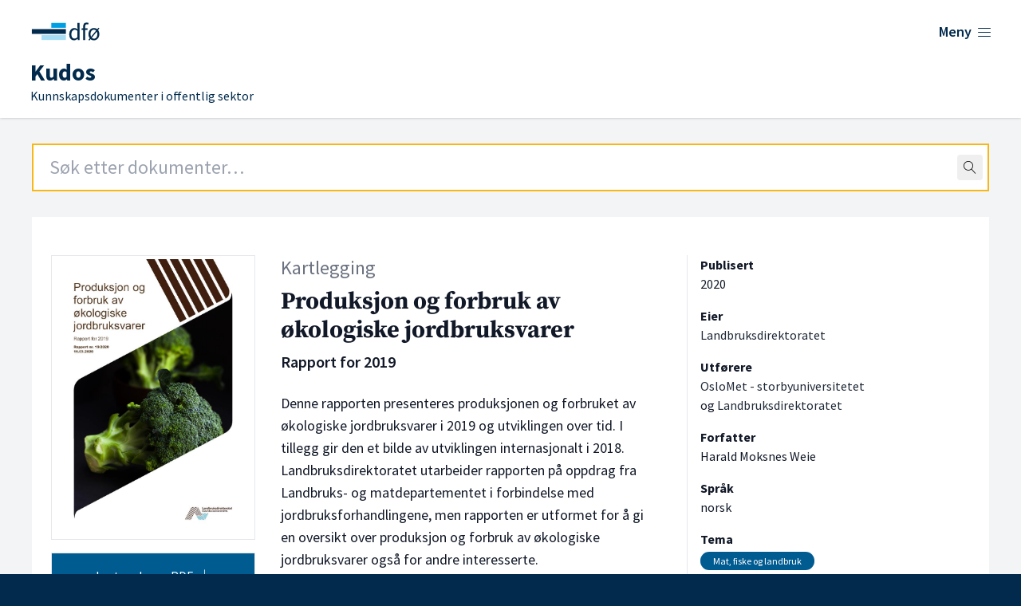

--- FILE ---
content_type: text/html; charset=UTF-8
request_url: https://kudos.dfo.no/dokument/30263/produksjon-og-forbruk-av-okologiske-jordbruksvarer-rapport-for-2019
body_size: 7990
content:
<!DOCTYPE html>
<html lang="no">
    <head>
        <meta charset="utf-8">
        <meta name="viewport" content="width=device-width, initial-scale=1">
        <meta name="csrf-token" content="0t2vOZUNhOJyMg4y7qnxrJVECw6FnT5UWrvjVYRy">

        <link rel="shortcut icon" href="https://kudos.dfo.no/favicon.svg"/>
        <link rel="apple-touch-icon" sizes="180x180" href="https://kudos.dfo.no/apple-touch-icon.png">
        <link rel="icon" type="image/png" sizes="32x32" href="https://kudos.dfo.no/favicon-32x32.png">
        <link rel="icon" type="image/png" sizes="16x16" href="https://kudos.dfo.no/favicon-16x16.png">

            <!-- Plausible -->
        <script defer data-domain="kudos.dfo.no" src="https://kudos-stats.dfo.no/js/script.js"></script>
    
    
        <!-- Matomo Tag Manager -->
        <script>
            var _mtm = window._mtm = window._mtm || [];
            _mtm.push({'mtm.startTime': (new Date().getTime()), 'event': 'mtm.Start'});
            var d=document, g=d.createElement('script'), s=d.getElementsByTagName('script')[0];
            g.async=true; g.src='https://sporing.dfo.no/js/container_eWdYH9zt.js'; s.parentNode.insertBefore(g,s);
        </script>
        <!-- End Matomo Tag Manager -->

    
        <title>Produksjon og forbruk av økologiske jordbruksvarer - Kudos</title>

        
    <link rel="canonical" href="https://kudos.dfo.no/dokument/30263/produksjon-og-forbruk-av-okologiske-jordbruksvarer-rapport-for-2019" />

            <meta name="keywords" content="Mat, fiske og landbruk" />
    
            <meta name="description" content="Denne rapporten presenteres produksjonen og forbruket av økologiske jordbruksvarer i 2019 og utviklingen over tid. I tillegg gir den et bilde av utvik…" />
    
    <!-- Open Graph metadata -->
    <meta property="og:site_name" content="Kudos" />
    <meta property="og:title" content="Produksjon og forbruk av økologiske jordbruksvarer" />

            <meta property="og:description" content="Denne rapporten presenteres produksjonen og forbruket av økologiske jordbruksvarer i 2019 og utviklingen over tid. I tillegg gir den et bilde av utvik…" />
    
    <!-- Dublin Core metadata -->
    <meta name="DC.Title" content="Produksjon og forbruk av økologiske jordbruksvarer" />
    <meta name="DC.Creator" content="Landbruksdirektoratet" />
            <meta name="DC.Description" content="Denne rapporten presenteres produksjonen og forbruket av økologiske jordbruksvarer i 2019 og utviklingen over tid. I tillegg gir den et bilde av utviklingen internasjonalt i 2018.
Landbruksdirektoratet utarbeider rapporten på oppdrag fra Landbruks- og matdepartementet i forbindelse med jordbruksforhandlingene, men rapporten er utformet for å gi en oversikt over produksjon og forbruk av økologiske jordbruksvarer også for andre interesserte.
" />
    
            <meta name="DC.Date" content="2020" />
    
    <meta name="DC.Type" content="Kartlegging" />
    <meta name="DC.Format" content="application/pdf" />
    <meta name="DC.Language" content="no" />

    <!-- Twitter metadata -->
    <meta name="twitter:title" content="Produksjon og forbruk av økologiske jordbruksvarer" />

            <meta property="twitter:description" content="Denne rapporten presenteres produksjonen og forbruket av økologiske jordbruksvarer i 2019 og utviklingen over tid. I tillegg gir den et bilde av utvik…" />
    
    <!-- Zotero metadata -->
    <meta name="citation_title" content="Produksjon og forbruk av økologiske jordbruksvarer">
    <meta name="citation_date" content="2020-01-01 20:19:35">
    <meta name="citation_firstpage" content="1">
    <meta name="citation_lastpage" content="80">
    <meta name="citation_abstract" content="Denne rapporten presenteres produksjonen og forbruket av økologiske jordbruksvarer i 2019 og utviklingen over tid. I tillegg gir den et bilde av utviklingen internasjonalt i 2018.
Landbruksdirektoratet utarbeider rapporten på oppdrag fra Landbruks- og matdepartementet i forbindelse med jordbruksforhandlingene, men rapporten er utformet for å gi en oversikt over produksjon og forbruk av økologiske jordbruksvarer også for andre interesserte.
">
    <meta name="citation_language" content="no">
    <meta name="citation_public_url" content="https://kudos.dfo.no/dokument/30263/produksjon-og-forbruk-av-okologiske-jordbruksvarer-rapport-for-2019">
                            <meta name="citation_author" content="Weie, Harald Moksnes">
    
            <meta name="citation_pdf_url" content="https://kudos.dfo.no/documents/30263/files/26687.pdf">
        

        <link rel="preload" as="style" href="https://kudos.dfo.no/build/assets/app.223baee6.css" /><link rel="modulepreload" href="https://kudos.dfo.no/build/assets/app.31d62289.js" /><link rel="stylesheet" href="https://kudos.dfo.no/build/assets/app.223baee6.css" data-navigate-track="reload" /><script type="module" src="https://kudos.dfo.no/build/assets/app.31d62289.js" data-navigate-track="reload"></script>
        <!-- Livewire Styles --><style >[wire\:loading][wire\:loading], [wire\:loading\.delay][wire\:loading\.delay], [wire\:loading\.inline-block][wire\:loading\.inline-block], [wire\:loading\.inline][wire\:loading\.inline], [wire\:loading\.block][wire\:loading\.block], [wire\:loading\.flex][wire\:loading\.flex], [wire\:loading\.table][wire\:loading\.table], [wire\:loading\.grid][wire\:loading\.grid], [wire\:loading\.inline-flex][wire\:loading\.inline-flex] {display: none;}[wire\:loading\.delay\.none][wire\:loading\.delay\.none], [wire\:loading\.delay\.shortest][wire\:loading\.delay\.shortest], [wire\:loading\.delay\.shorter][wire\:loading\.delay\.shorter], [wire\:loading\.delay\.short][wire\:loading\.delay\.short], [wire\:loading\.delay\.default][wire\:loading\.delay\.default], [wire\:loading\.delay\.long][wire\:loading\.delay\.long], [wire\:loading\.delay\.longer][wire\:loading\.delay\.longer], [wire\:loading\.delay\.longest][wire\:loading\.delay\.longest] {display: none;}[wire\:offline][wire\:offline] {display: none;}[wire\:dirty]:not(textarea):not(input):not(select) {display: none;}:root {--livewire-progress-bar-color: #2299dd;}[x-cloak] {display: none !important;}[wire\:cloak] {display: none !important;}</style>

    </head>
    <body class="min-h-screen font-sans antialiased bg-blue-dark">
        <div class="bg-gray-100">

            <!-- Page Header -->
            <header class="bg-white shadow">
    <div class="flex flex-wrap place-content-between max-w-7xl mx-auto pt-6 px-4 sm:px-6 lg:px-8">
        <a href="https://kudos.dfo.no" aria-hidden="true">
            <span hidden>DFØ</span>
            <div class="flex w-48 sm:w-56">
                <svg width='100%' height='100%' viewBox='0 0 800 114' version='1.1' xmlns='https://www.w3.org/2000/svg' xmlns:xlink='https://www.w3.org/1999/xlink' xml:space='preserve' xmlns:serif='https://www.serif.com/' style='fill-rule:evenodd;clip-rule:evenodd;stroke-linejoin:round;stroke-miterlimit:2;'>    <g>        <g transform='matrix(0.768628,0,0,0.768628,23.1133,15.4785)'>            <rect x='119.9' y='1.9' width='85' height='28.3' style='fill:rgb(0,159,227);'/>        </g>        <g transform='matrix(0.768628,0,0,0.768628,23.1133,15.4785)'>            <path d='M205,72.8L63.2,72.8L63.2,101.1L205,101.1L205,72.8' style='fill:rgb(166,221,245);fill-rule:nonzero;'/>        </g>        <g transform='matrix(0.768628,0,0,0.768628,23.1133,15.4785)'>            <rect x='6.5' y='37.4' width='198.4' height='28.3' style='fill:rgb(1,42,76);'/>        </g>        <g transform='matrix(0.768628,0,0,0.768628,23.1133,15.4785)'>            <path d='M272.4,27.9L272.9,38.9C270.1,36.6 267.2,34.8 264.5,33.5C261.6,32.1 258.1,31.4 254.2,31.4C250.3,31.4 246.5,32.3 242.9,33.9C239.4,35.6 236.2,38 233.5,41.1C230.8,44.2 228.6,48 227,52.4C225.4,56.8 224.5,61.8 224.5,67.3C224.5,78.6 227.1,87.5 232.2,93.7C237.3,99.9 244.2,103 252.8,103C256.8,103 260.6,102 264.1,100.1C267.6,98.2 270.7,95.9 273.4,93.4L273.5,93.4L274.5,101.3L284.5,101.3L284.5,1.5L272.4,1.5L272.4,27.9ZM272.4,48.5L272.4,83.7C269.7,86.8 266.9,89.1 264.2,90.6C261.5,92.1 258.5,92.9 255.4,92.9C249.6,92.9 245,90.6 241.8,86.2C238.6,81.7 237,75.3 237,67.2C237,63.3 237.5,59.8 238.5,56.7C239.5,53.6 240.9,50.9 242.6,48.6C244.3,46.4 246.4,44.6 248.7,43.4C251,42.2 253.5,41.5 256.2,41.5C258.9,41.5 261.7,42 264.3,43.1C266.8,44.2 269.6,46 272.4,48.5Z' style='fill:rgb(1,42,76);fill-rule:nonzero;'/>            <path d='M336.9,2.2C335.3,1.5 333.5,1 331.6,0.6C329.7,0.2 327.6,0 325.5,0C318.7,0 313.6,2 310.3,6.1C307.1,10.1 305.4,15.7 305.4,22.7L305.4,33.2L296.2,33.9L296.2,43L305.4,43L305.4,101.4L317.3,101.4L317.3,43L331.7,43L331.7,33.2L317.3,33.2L317.3,22.7C317.3,14.1 320.3,9.8 326.5,9.8C329.1,9.8 331.6,10.4 334.1,11.5L334.4,11.6L337.1,2.3L336.9,2.2Z' style='fill:rgb(1,42,76);fill-rule:nonzero;'/>            <path d='M392.4,43.3L400,34.2L394.6,29.8L387.6,38.3C384.9,36 381.9,34.3 378.7,33.2C375.3,32 371.8,31.4 368.3,31.4C364.1,31.4 360.1,32.2 356.3,33.8C352.5,35.4 349.1,37.8 346.2,40.8C343.3,43.9 341,47.7 339.2,52.1C337.5,56.5 336.6,61.6 336.6,67.3C336.6,72.3 337.3,76.9 338.6,80.8C339.9,84.7 341.7,88.1 344,91.1L336.4,100.2L342,104.6L348.8,96.2C354.4,100.7 360.9,102.9 368.1,102.9C372.3,102.9 376.3,102.1 380.1,100.5C383.9,98.9 387.3,96.6 390.2,93.5C393.1,90.5 395.4,86.7 397.2,82.3C398.9,77.9 399.8,72.8 399.8,67.2C399.8,62.2 399.1,57.6 397.8,53.5C396.5,49.7 394.7,46.2 392.4,43.3ZM368.3,41.2C373.3,41.2 377.6,43 380.9,46.5L351.5,82.1C349.5,77.9 348.5,72.8 348.5,66.8C348.5,63 349,59.5 350,56.4C351,53.2 352.4,50.5 354.1,48.3C355.8,46.1 357.9,44.3 360.4,43.1C362.8,41.8 365.4,41.2 368.3,41.2ZM368.3,93.4C363.4,93.4 359.2,91.6 355.7,88.2L385,52.4C387.1,56.7 388.1,61.8 388.1,67.8C388.1,71.6 387.6,75.1 386.6,78.2C385.6,81.3 384.2,84 382.5,86.3C380.7,88.5 378.6,90.3 376.2,91.5C373.7,92.7 371.1,93.4 368.3,93.4Z' style='fill:rgb(1,42,76);fill-rule:nonzero;'/>        </g>    </g></svg>
            </div>
        </a>

        <div class="flex" x-data="{ open: false }">
    <button @click="open = !open"
            class="text-blue-dark group bg-white rounded-md inline-flex items-center text-base font-medium hover:text-blue focus:outline-none focus:ring-2 focus:ring-offset-2 focus:ring-indigo-500" :aria-expanded="open">
        <span class="text-lg font-semibold hover:underline mr-1.5">Meny</span>
        <span x-show="! open" class="mr-1 text-xl lnr lnr-menu"></span>
        <span x-show="open" class="mr-1 text-xl lnr lnr-cross" style="display: none;"></span>
    </button>
    <div x-show="open"
         @click.away="open = false"
         x-transition:enter="transition ease-out duration-200"
         x-transition:enter-start="opacity-0 translate-y-1"
         x-transition:enter-end="opacity-100 translate-y-0"
         x-transition:leave="transition ease-in duration-150"
         x-transition:leave-start="opacity-100 translate-y-0"
         x-transition:leave-end="opacity-0 translate-y-1"
         class="absolute z-10 inset-x-0 mt-12 transform shadow-lg"
         style="display: none;"
    >
        <div class="absolute inset-0 flex" aria-hidden="true">
            <div class="bg-white w-1/2"></div>
            <div class="bg-gray-50 w-1/2"></div>
        </div>
        <div class="relative max-w-7xl mx-auto grid grid-cols-1 lg:grid-cols-2">
            <nav class="grid gap-y-10 px-4 py-8 bg-white sm:grid-cols-2 sm:gap-x-8 sm:py-12 sm:px-6 lg:px-8 xl:pr-12">
                <div>
                    <h2 class="text-base font-semibold text-gray-800">Kudos</h2>
                    <ul role="list" class="mt-5 space-y-6">
                        <li class="flow-root">
                            <a href="https://dfo.no/fagomrader/kudos/om-kudos" class="flex items-center justify-between -m-3 p-3 text-base font-medium text-gray-900 hover:text-blue-light hover:underline">
                                <span>Om Kudos</span> <span class="text-sm float-right lnr lnr-arrow-right mr-12 mt-1"></span>
                            </a>
                        </li>

                        <li class="flow-root">
                            <a href="https://dfo.no/fagomrader/kudos/dokumenttyper-i-kudos" class="flex items-center justify-between -m-3 p-3 text-base font-medium text-gray-900 hover:text-blue-light hover:underline">
                                <span>Dokumenttyper</span> <span class="text-sm float-right lnr lnr-arrow-right mr-12 mt-1"></span>
                            </a>
                        </li>

                        <li class="flow-root">
                            <a href="https://dfo.no/fagomrader/kudos/samarbeidspartene-i-kudos" class="flex items-center justify-between -m-3 p-3 text-base font-medium text-gray-900 hover:text-blue-light hover:underline">
                                <span>Samarbeidspartene</span> <span class="text-sm float-right lnr lnr-arrow-right mr-12 mt-1"></span>
                            </a>
                        </li>

                        <li class="flow-root">
                            <a href="https://kudos.dfo.no/aapne-data" class="flex items-center justify-between -m-3 p-3 text-base font-medium text-gray-900 hover:text-blue-light hover:underline">
                                <span>Åpne data</span> <span class="text-sm float-right lnr lnr-arrow-right mr-12 mt-1"></span>
                            </a>
                        </li>

                        <li class="flow-root">
                            <a href="https://kudos.dfo.no/registrere-dokument" class="flex items-center justify-between -m-3 p-3 text-base font-medium text-gray-900 hover:text-blue-light hover:underline">
                                <span>Registrer dokumenter</span> <span class="text-sm float-right lnr lnr-arrow-right mr-12 mt-1"></span>
                            </a>
                        </li>
                    </ul>
                </div>
                <div>
                    <h2 class="text-base font-semibold text-gray-800">DFØ</h2>
                    <ul role="list" class="mt-5 space-y-6">
                        <li class="flow-root">
                            <a href="https://dfo.no/om-dfo" target="_blank" class="flex items-center justify-between -m-3 p-3 text-base font-medium text-gray-900 hover:text-blue-light hover:underline">
                                <span>Om <abbr title="Direktoratet for forvaltning og økonomistyring">DFØ</abbr></span> <span class="text-sm float-right lnr lnr-arrow-right mr-12 mt-1"></span>
                            </a>
                        </li>

                        <li class="flow-root">
                            <a href="https://dfo.no/om-dfo/personvern" target="_blank" class="flex items-center justify-between -m-3 p-3 text-base font-medium text-gray-900 hover:text-blue-light hover:underline">
                                <span>Personvern i <abbr title="Direktoratet for forvaltning og økonomistyring">DFØ</abbr></span> <span class="text-sm float-right lnr lnr-arrow-right mr-12 mt-1"></span>
                            </a>
                        </li>
                    </ul>
                </div>
            </nav>
        </div>
    </div>
</div>
    </div>
    <div class="max-w-7xl mx-auto pt-4 px-4 pb-4 sm:px-6 lg:px-8">
        <a href="https://kudos.dfo.no">
            <h1 class="font-sans text-blue-dark pl-1 md:pl-1.5 leading-0 text-base">
                <span class="text-3xl font-bold">Kudos</span>

                                <br>
                <span class="text-base font-normal leading-0">Kunnskapsdokumenter i offentlig sektor</span>
            </h1>
        </a>
    </div>

</header>

                
    


                <main>
        <div class="mt-8 pb-24">
            <div class="max-w-7xl md:min-h-[650px] mx-auto sm:px-10">

                <div class="mb-8 mx-4 sm:mx-0">
                    <div wire:snapshot="{&quot;data&quot;:{&quot;term&quot;:&quot;&quot;,&quot;topLevel&quot;:true,&quot;shouldRedirect&quot;:true,&quot;autofocus&quot;:true},&quot;memo&quot;:{&quot;id&quot;:&quot;5RJ7SzX4ODE7qmMgtTtw&quot;,&quot;name&quot;:&quot;search-field&quot;,&quot;path&quot;:&quot;dokument\/30263\/produksjon-og-forbruk-av-okologiske-jordbruksvarer-rapport-for-2019&quot;,&quot;method&quot;:&quot;GET&quot;,&quot;children&quot;:[],&quot;scripts&quot;:[],&quot;assets&quot;:[],&quot;errors&quot;:[],&quot;locale&quot;:&quot;no&quot;},&quot;checksum&quot;:&quot;3bc8b263550de2edc1d720ef09c7cdc5c7a50673b3cf4f2c57b96e9b1c0bec4b&quot;}" wire:effects="[]" wire:id="5RJ7SzX4ODE7qmMgtTtw"
    x-data="SearchField({
        term: $wire.$entangle('term').live,
        topLevel: true
    })"
    x-on:perform-search="$wire.dispatch('submitSearch', { query: term })"
    className="relative text-black border border-gray-500"
>
    <form
            action="https://kudos.dfo.no/soek"
        x-ref="form"
>
    <div class="relative">
        <input
            class="
                border-2
                focus:outline-none
                focus:placeholder-gray-400
                focus:border-orange
                placeholder-gray-800
                px-5
                py-3
                text-2xl
                w-full
            "
             autofocus             type="text"
            autocomplete="off"
            name="query"
            aria-label="Search field"
            placeholder="Søk etter dokumenter…"
            wire:model.live.debounce.100ms="term"
            x-ref="searchField"
            x-on:focus="onFocus()"
            x-on:keydown.arrow-down.stop.prevent="highlightNext()"
            x-on:keydown.arrow-up.stop.prevent="highlightPrevious()"
            x-on:keydown.enter.stop.prevent="onEnterDown()"
            x-on:keyup.enter.stop.prevent="onEnterUp()"
            x-on:keyup.escape.stop.prevent="clear()"
        />

        <span class="absolute top-0 bottom-0 right-0 pr-2 flex items-center">
            <button
                    type="button"
                    x-show="term.length > 0"
                    style="display: none;"
                    @click="clear()"
                    class="
                    flex
                    items-center
                    justify-center
                    rounded
                    hover:bg-gray-200
                    active:bg-gray-200
                    active:outline-none
                "
            >
                <span class="lnr lnr-cross p-2"></span>
            </button>
            <button
                wire:loading.remove
                action="submit"
                class="
                    flex
                    items-center
                    justify-center
                    rounded
                    hover:bg-gray-200
                    active:bg-gray-200
                    active:outline-none
                "
            >
                <span class="lnr lnr-magnifier p-2"></span>
            </button>
            <div
                wire:loading.flex
                class="
                    flex
                    items-center
                    justify-center
                    rounded
                "
            >
                <span class="lnr lnr-sync animate-spin p-2"></span>
            </div>
        </span>
    </div>
</form>

    <div
        x-show="isOpen"
        className="
            absolute
            -inset-x-px
            top-full
            bg-white
            border
            border-t-0
            border-gray-500
            z-10
        "
    >
        <div
            className="mx-5 border-t border-gray-300"
        >
            <!--[if BLOCK]><![endif]-->            
            <!--[if ENDBLOCK]><![endif]-->
        </div>
    </div>
</div>
                </div>

                <div class="bg-white overflow-hidden">
                    <div class="p-6 sm:px-6 pt-0 md:pt-6 bg-white border-b border-gray-200 lg:pb-8">

                        <div class="flex flex-wrap mt-6 text-gray-900">

                            <!-- Thumbnail and files -->
                            <div class="w-screen md:w-64 order-3 md:order-1">

                                <!-- Show thumbnail on large screens -->
                                <img class="hidden md:block border p-1 mr-2" src="https://kudos.dfo.no/thumbnails/9ed/9edaefc683611e4425ba0c82feea39c35813827eac1a6d38a40f6072d778ce22_thumbnail_1024.jpg" alt="Forsiden av dokumentet Produksjon og forbruk av økologiske jordbruksvarer">

                                <a href="https://kudos.dfo.no/documents/30263/files/26687.pdf" class="text-center block bg-blue text-white w-full p-2 py-4 my-4 border hover:border-black hover:underline">Last ned som PDF <span class="ml-1 lnr lnr-download"></span></a>

                                <p class="mt-2 text-sm text-center">
                                                                            80 sider
                                                                    </p>
                                <p class="mt-0 text-sm text-center">
                                                                            2.35 MB
                                                                    </p>

                                <!-- Optionally show thumbnail on small screens -->
                                <div class="md:hidden mt-4 font-bold" x-data="{ open: false }">
                                    <button @click="open = ! open">
                                        <span class="text-base" x-show="! open">Vis forside <span class="ml-1 mb-2 text-sm lnr lnr-chevron-down"></span></span>
                                        <span class="text-base" x-show="open">Skjul forside <span class="ml-1 mb-2 text-sm lnr lnr-chevron-up"></span></span>
                                    </button>
                                                                        <img x-show="open" class="md:block border p-1 mr-2" src="https://kudos.dfo.no/thumbnails/9ed/9edaefc683611e4425ba0c82feea39c35813827eac1a6d38a40f6072d778ce22_thumbnail_1024.jpg" alt="Forsiden av dokumentet Produksjon og forbruk av økologiske jordbruksvarer">
                                                                    </div>

                                                            </div>

                            <!-- Main document content -->
                            <div class="w-screen mt-4 md:mt-0 md:w-2/5 md:ml-8 order-2">
                                <p class="mb-2 text-gray-500 text-xl lg:text-2xl">Kartlegging</p>
                                <h2 class="text-2xl lg:text-3xl font-serif font-bold">
                                    Produksjon og forbruk av økologiske jordbruksvarer
                                    <span class="block xl:mt-2 text-lg lg:text-xl font-semibold font-sans">Rapport for 2019</span>
                                </h2>
                                <p class="text-lg mt-6">
                                    Denne rapporten presenteres produksjonen og forbruket av økologiske jordbruksvarer i 2019 og utviklingen over tid. I tillegg gir den et bilde av utviklingen internasjonalt i 2018.
Landbruksdirektoratet utarbeider rapporten på oppdrag fra Landbruks- og matdepartementet i forbindelse med jordbruksforhandlingene, men rapporten er utformet for å gi en oversikt over produksjon og forbruk av økologiske jordbruksvarer også for andre interesserte.

                                </p>
                            </div>

                            <!-- Metadata -->
                            <div class="w-screen sm:w-40 lg:w-1/5 mt-4 lg:mt-0 xs:ml-2 md:pl-4 xl:ml-12 xl:border-l order-4">

                                <!-- Publication date -->
                                                                    <div class="mb-4 mt-4 sm:mt-0">
                                        <h3 class="font-bold text-base">Publisert</h3>
                                        <p>
                                            <time datetime="2020-01-01">2020</time>
                                        </p>
                                    </div>
                                

                                <!-- Owners -->
                                                                    <div class="mb-4">
                                        <h3 class="font-bold text-base">Eier</h3>
                                        <p>
                                                                                            
                                                <span class="text-gray-800" >Landbruksdirektoratet</span>                                                                                    </p>
                                    </div>
                                
                                <!-- Publishers -->
                                
                                <!-- Authoring actors -->
                                                                    <div class="mb-4">
                                        <h3 class="font-bold text-base">Utførere</h3>
                                        <p>
                                                                                            
                                                <span class="text-gray-800" >OsloMet - storbyuniversitetet</span>                                                                                            
                                                 og <span class="text-gray-800" >Landbruksdirektoratet</span>                                                                                    </p>
                                    </div>
                                
                                <!-- Recipients -->
                                
                                <!-- Authors -->
                                                                    <div class="mb-4">
                                        <h3 class="font-bold text-base">Forfatter</h3>
                                        <p>
                                                                                            
                                                <span>Harald Moksnes Weie</span>                                                                                    </p>
                                    </div>
                                
                                <!-- Language -->
                                                                    <div class="mb-4">
                                        <h3 class="font-bold text-base">Språk</h3>
                                        <p>norsk</p>
                                    </div>
                                
                                <!-- Source -->
                                                                
                                <!-- Resources -->
                                
                                <!-- ISBN -->
                                
                                <!-- Tags -->
                                                                    <div class="mb-4">
                                        <h3 class="font-bold text-base">Tema</h3>
                                        <p class="leading-7">
                                                                                            <span title="Mat, fiske og landbruk" class="text-xs text-white text-center bg-blue py-1 px-4 rounded-xl truncate">Mat, fiske og landbruk</span>
                                                                                    </p>
                                    </div>
                                
                                                                    <div class="mb-4">
                                        <h3 class="font-bold text-base">Nøkkelord</h3>
                                        <p class="leading-7">
                                                                                            <span title="landbruk" class="text-xs text-white text-center bg-blue py-1 px-4 rounded-xl truncate">landbruk</span>
                                                                                    </p>
                                    </div>
                                
                                
                                                            </div>

                        </div>

                        <!-- Source -->

                    </div>
                </div>
            </div>
        </div>
    </main>

            <!-- Page Footer -->
            <footer class="text-white bg-blue-dark">
    <div class="bottom-0 flex flex-wrap h-48 px-4 mx-auto text-white max-w-7xl pt-14 sm:px-10">
        <div class="w-screen lg:w-2/3">
            <h2 class="text-2xl font-black">Kudos</h2>
            <p class="text-lg">Kunnskapsdokumenter i offentlig sektor</p>
            <ul class="mt-10 lg:mb-24 text-lg lg:mr-16 xl:mr-24">
                <li class="border-y border-white"><a class="py-2.5 px-6 text-white flex items-center justify-between hover:text-blue-light hover:underline" href="https://dfo.no/fagomrader/kudos/om-kudos">Om Kudos<span class="float-right mt-1 text-xl lnr lnr-arrow-right"></span></a></li>
                <li class="border-b border-white"><a class="py-2.5 px-6 text-white flex items-center justify-between hover:text-blue-light hover:underline" href="https://dfo.no/fagomrader/kudos/dokumenttyper-i-kudos">Dokumenttyper<span class="float-right mt-1 text-xl lnr lnr-arrow-right"></span></a></li>
                <li for="test" class="border-b border-white"><a id="test" class="py-2.5 px-6 text-white flex items-center justify-between hover:text-blue-light hover:underline" href="https://kudos.dfo.no/aapne-data">Åpne data<span class="float-right mt-1 text-xl lnr lnr-arrow-right"></span></a></li>
                <li class="border-b border-white"><a class="py-2.5 px-6 text-white flex items-center justify-between hover:text-blue-light hover:underline" target="_blank" href="https://dfo.no/tilgjengelighet">Tilgjengelighet<span class="float-right mt-1 text-xl lnr lnr-arrow-right"></span></a></li>
            </ul>
        </div>
        <div class="w-screen pb-10 mt-16 lg:mt-0 lg:w-1/3">
            <img class="w-64 pt-1 md:w-80" src="https://kudos.dfo.no/build/assets/dfo-logo-white-2-lines.fd8aff56.svg" alt="Logoen til Direktoratet for forvaltning og økonomistyring">
            <div class="lg:pl-[86px]">
                <ul class="mt-6">
                    <li>Telefon: <a class="text-white hover:underline" href="tel:+4740007997">400 07 997</a></li>
                    <li>E-post: <a class="text-white hover:underline" href="mailto:postmottak@dfo.no" aria-label="Send e-post til Direktoratet for forvaltning og økonomistyring">postmottak@dfo.no</a></li>
                    <li><abbr title="Organisasjonsnummer">Org. nr.</abbr>: <span aria-label="9 8 6, 2 5 2, 9 3 2">986 252 932</span></li>
                </ul>
                <ul class="w-1/3 lg:w-2/3 mt-7 sm:mb-12">
                    <li><a class="py-1.5 text-white flex items-center justify-between hover:text-blue-light hover:underline" href="https://www.dfo.no/om-dfo" target="_blank">Om DFØ<span class="float-right mt-1 text-xl lnr lnr-arrow-right"></span></a></li>
                    <li><a class="py-1.5 text-white flex items-center justify-between hover:text-blue-light hover:underline" href="https://www.dfo.no/om-dfo/personvern" target="_blank">Personvern<span class="float-right mt-1 text-xl lnr lnr-arrow-right"></span></a></li>
                </ul>
            </div>
        </div>
    </div>
</footer>

        </div>

        
        <script data-navigate-once="true">window.livewireScriptConfig = {"csrf":"0t2vOZUNhOJyMg4y7qnxrJVECw6FnT5UWrvjVYRy","uri":"\/livewire\/update","progressBar":"","nonce":""};</script>
</body>
</html>
